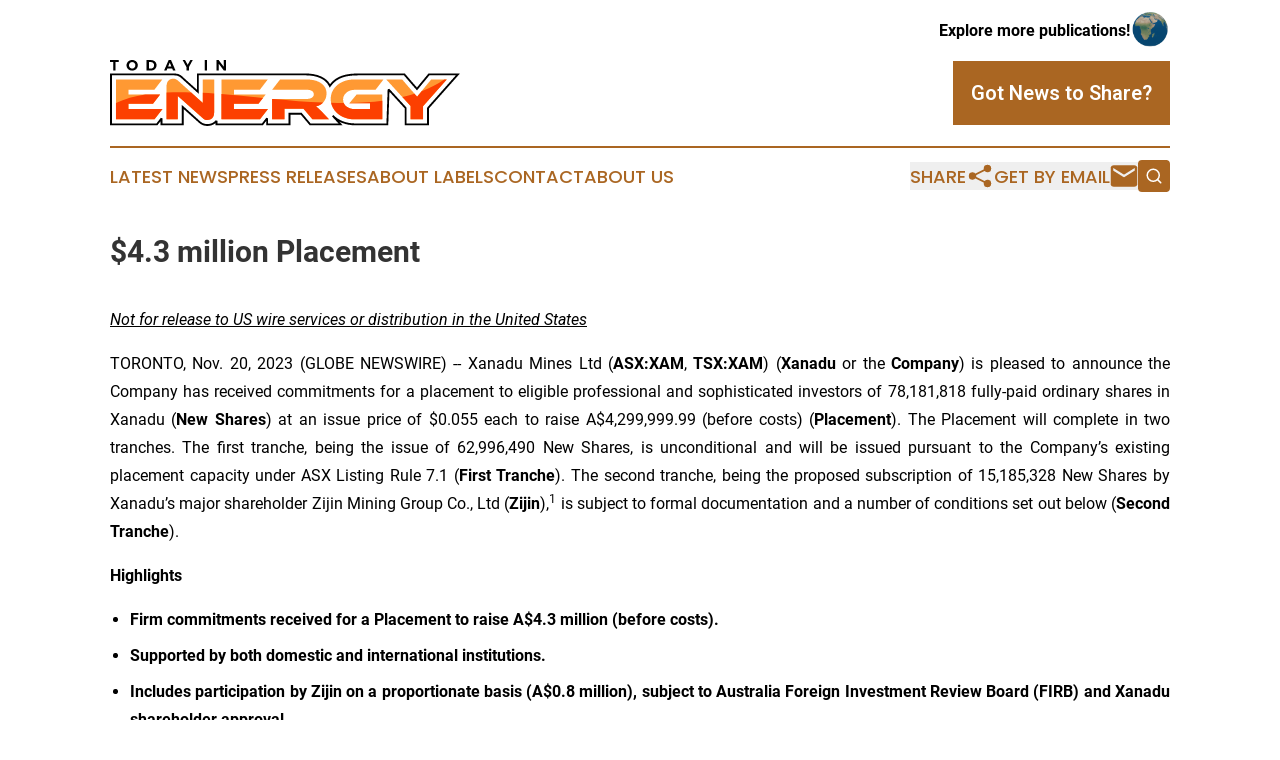

--- FILE ---
content_type: text/html;charset=utf-8
request_url: https://www.todayinenergy.com/article/669767036-4-3-million-placement
body_size: 6914
content:
<!DOCTYPE html>
<html lang="en">
<head>
  <title>$4.3 million Placement | Today in Energy</title>
  <meta charset="utf-8">
  <meta name="viewport" content="width=device-width, initial-scale=1">
    <meta name="description" content="Today in Energy is an online news publication focusing on energy in the World: Following energy news from the world">
    <link rel="icon" href="https://cdn.newsmatics.com/agp/sites/todayinenergy-favicon-1.png" type="image/png">
  <meta name="csrf-token" content="pgZtTf1X6Yv_GYJ4hdSJNj7J7vvMkjgBvVoggNsHVYs=">
  <meta name="csrf-param" content="authenticity_token">
  <link href="/css/styles.min.css?v1d0b8e25eaccc1ca72b30a2f13195adabfa54991" rel="stylesheet" data-turbo-track="reload">
  <link rel="stylesheet" href="/plugins/vanilla-cookieconsent/cookieconsent.css?v1d0b8e25eaccc1ca72b30a2f13195adabfa54991">
  
<style type="text/css">
    :root {
        --color-primary-background: rgba(170, 102, 34, 0.4);
        --color-primary: #aa6622;
        --color-secondary: #dd3700;
    }
</style>

  <script type="importmap">
    {
      "imports": {
          "adController": "/js/controllers/adController.js?v1d0b8e25eaccc1ca72b30a2f13195adabfa54991",
          "alertDialog": "/js/controllers/alertDialog.js?v1d0b8e25eaccc1ca72b30a2f13195adabfa54991",
          "articleListController": "/js/controllers/articleListController.js?v1d0b8e25eaccc1ca72b30a2f13195adabfa54991",
          "dialog": "/js/controllers/dialog.js?v1d0b8e25eaccc1ca72b30a2f13195adabfa54991",
          "flashMessage": "/js/controllers/flashMessage.js?v1d0b8e25eaccc1ca72b30a2f13195adabfa54991",
          "gptAdController": "/js/controllers/gptAdController.js?v1d0b8e25eaccc1ca72b30a2f13195adabfa54991",
          "hamburgerController": "/js/controllers/hamburgerController.js?v1d0b8e25eaccc1ca72b30a2f13195adabfa54991",
          "labelsDescription": "/js/controllers/labelsDescription.js?v1d0b8e25eaccc1ca72b30a2f13195adabfa54991",
          "searchController": "/js/controllers/searchController.js?v1d0b8e25eaccc1ca72b30a2f13195adabfa54991",
          "videoController": "/js/controllers/videoController.js?v1d0b8e25eaccc1ca72b30a2f13195adabfa54991",
          "navigationController": "/js/controllers/navigationController.js?v1d0b8e25eaccc1ca72b30a2f13195adabfa54991"          
      }
    }
  </script>
  <script>
      (function(w,d,s,l,i){w[l]=w[l]||[];w[l].push({'gtm.start':
      new Date().getTime(),event:'gtm.js'});var f=d.getElementsByTagName(s)[0],
      j=d.createElement(s),dl=l!='dataLayer'?'&l='+l:'';j.async=true;
      j.src='https://www.googletagmanager.com/gtm.js?id='+i+dl;
      f.parentNode.insertBefore(j,f);
      })(window,document,'script','dataLayer','GTM-KGCXW2X');
  </script>

  <script>
    window.dataLayer.push({
      'cookie_settings': 'delta'
    });
  </script>
</head>
<body class="df-5 is-subpage">
<noscript>
  <iframe src="https://www.googletagmanager.com/ns.html?id=GTM-KGCXW2X"
          height="0" width="0" style="display:none;visibility:hidden"></iframe>
</noscript>
<div class="layout">

  <!-- Top banner -->
  <div class="max-md:hidden w-full content universal-ribbon-inner flex justify-end items-center">
    <a href="https://www.affinitygrouppublishing.com/" target="_blank" class="brands">
      <span class="font-bold text-black">Explore more publications!</span>
      <div>
        <img src="/images/globe.png" height="40" width="40" class="icon-globe"/>
      </div>
    </a>
  </div>
  <header data-controller="hamburger">
  <div class="content">
    <div class="header-top">
      <div class="flex gap-2 masthead-container justify-between items-center">
        <div class="mr-4 logo-container">
          <a href="/">
              <img src="https://cdn.newsmatics.com/agp/sites/todayinenergy-logo-1.svg" alt="Today in Energy"
                class="max-md:!h-[60px] lg:!max-h-[115px]" height="189241"
                width="auto" />
          </a>
        </div>
        <button class="hamburger relative w-8 h-6">
          <span aria-hidden="true"
            class="block absolute h-[2px] w-9 bg-[--color-primary] transform transition duration-500 ease-in-out -translate-y-[15px]"></span>
          <span aria-hidden="true"
            class="block absolute h-[2px] w-7 bg-[--color-primary] transform transition duration-500 ease-in-out translate-x-[7px]"></span>
          <span aria-hidden="true"
            class="block absolute h-[2px] w-9 bg-[--color-primary] transform transition duration-500 ease-in-out translate-y-[15px]"></span>
        </button>
        <a href="/submit-news" class="max-md:hidden button button-upload-content button-primary w-fit">
          <span>Got News to Share?</span>
        </a>
      </div>
      <!--  Screen size line  -->
      <div class="absolute bottom-0 -ml-[20px] w-screen h-[1px] bg-[--color-primary] z-50 md:hidden">
      </div>
    </div>
    <!-- Navigation bar -->
    <div class="navigation is-hidden-on-mobile" id="main-navigation">
      <div class="w-full md:hidden">
        <div data-controller="search" class="relative w-full">
  <div data-search-target="form" class="relative active">
    <form data-action="submit->search#performSearch" class="search-form">
      <input type="text" name="query" placeholder="Search..." data-search-target="input" class="search-input md:hidden" />
      <button type="button" data-action="click->search#toggle" data-search-target="icon" class="button-search">
        <img height="18" width="18" src="/images/search.svg" />
      </button>
    </form>
  </div>
</div>

      </div>
      <nav class="navigation-part">
          <a href="/latest-news" class="nav-link">
            Latest News
          </a>
          <a href="/press-releases" class="nav-link">
            Press Releases
          </a>
          <a href="/about-labels" class="nav-link">
            About Labels
          </a>
          <a href="/contact" class="nav-link">
            Contact
          </a>
          <a href="/about" class="nav-link">
            About Us
          </a>
      </nav>
      <div class="w-full md:w-auto md:justify-end">
        <div data-controller="navigation" class="header-actions hidden">
  <button class="nav-link flex gap-1 items-center" onclick="window.ShareDialog.openDialog()">
    <span data-navigation-target="text">
      Share
    </span>
    <span class="icon-share"></span>
  </button>
  <button onclick="window.AlertDialog.openDialog()" class="nav-link nav-link-email flex items-center gap-1.5">
    <span data-navigation-target="text">
      Get by Email
    </span>
    <span class="icon-mail"></span>
  </button>
  <div class="max-md:hidden">
    <div data-controller="search" class="relative w-full">
  <div data-search-target="form" class="relative active">
    <form data-action="submit->search#performSearch" class="search-form">
      <input type="text" name="query" placeholder="Search..." data-search-target="input" class="search-input md:hidden" />
      <button type="button" data-action="click->search#toggle" data-search-target="icon" class="button-search">
        <img height="18" width="18" src="/images/search.svg" />
      </button>
    </form>
  </div>
</div>

  </div>
</div>

      </div>
      <a href="/submit-news" class="md:hidden uppercase button button-upload-content button-primary w-fit">
        <span>Got News to Share?</span>
      </a>
      <a href="https://www.affinitygrouppublishing.com/" target="_blank" class="nav-link-agp">
        Explore more publications!
        <img src="/images/globe.png" height="35" width="35" />
      </a>
    </div>
  </div>
</header>

  <div id="main-content" class="content">
    <div id="flash-message"></div>
    <h1>$4.3 million Placement</h1>
<div class="press-release">
  
      <p><em><u>Not for release to US wire services or distribution in the United States</u></em></p>      <p align="justify">TORONTO, Nov.  20, 2023  (GLOBE NEWSWIRE) -- Xanadu Mines Ltd (<strong>ASX:XAM</strong>, <strong>TSX:XAM</strong>) (<strong>Xanadu</strong> or the <strong>Company</strong>) is pleased to announce the Company has received commitments for a placement to eligible professional and sophisticated investors of 78,181,818 fully-paid ordinary shares in Xanadu (<strong>New Shares</strong>) at an issue price of $0.055 each to raise A$4,299,999.99 (before costs) (<strong>Placement</strong>). The Placement will complete in two tranches. The first tranche, being the issue of 62,996,490 New Shares, is unconditional and will be issued pursuant to the Company&#x2019;s existing placement capacity under ASX Listing Rule 7.1 (<strong>First Tranche</strong>). The second tranche, being the proposed subscription of 15,185,328 New Shares by Xanadu&#x2019;s major shareholder Zijin Mining Group Co., Ltd (<strong>Zijin</strong>),<sup>1</sup> is subject to formal documentation and a number of conditions set out below (<strong>Second Tranche</strong>).</p>      <p align="justify"><strong>Highlights</strong></p>      <ul type="disc">
<li style="margin-top:6pt; margin-bottom:6pt; text-align:justify;"><strong>Firm commitments received for a Placement to raise A$4.3 million (before costs).</strong></li>
<li style="margin-top:6pt; margin-bottom:6pt; text-align:justify;"><strong>Supported by both domestic and international institutions.</strong></li>
<li style="margin-top:6pt; margin-bottom:6pt; text-align:justify;"><strong>Includes participation by Zijin on a proportionate basis (A$0.8 million), subject to Australia Foreign Investment Review Board (FIRB) and Xanadu shareholder approval.</strong></li>
<li style="margin-top:6pt; margin-bottom:6pt; text-align:justify;"><strong>Xanadu Extraordinary General Meeting to be scheduled in late January to seek approval of Zijin participation.</strong></li>
</ul>      <p align="justify">The proceeds of the Placement, together with the Company&#x2019;s existing cash reserves of A$4.7m<sup>2</sup>, enables Xanadu to execute on its Horizon 2 and Horizon 3 strategy, including exploration at the Red Mountain Copper-Gold Project, new project acquisition and exploration, and working capital.</p>      <p align="left">The issue price of $0.055 per New Share represents an 19.1% discount to Xanadu&#x2019;s last close (15 November 2023) of $0.068 per share, and a discount of 19.9% to the 5-day VWAP of $0.069 per share.</p>      <p align="justify">All New Shares will rank pari-passu with the existing fully paid ordinary shares currently on issue. The issue of the Second Tranche New Shares to Zijin is conditional on Xanadu shareholder approval under ASX Listing Rule 10.11, completion of the First Tranche and FIRB approval (<strong>Zijin Conditions</strong>).</p>      <p align="justify">The Placement of the First Tranche New Shares is scheduled to settle on Thursday, 23 November 2023 with allotment and trading scheduled to occur on Friday, 24 November 2023. Placement of the Second Tranche New Shares will occur 10 business days after the last of the Zijin Conditions are satisfied.</p>      <p align="justify">Bell Potter Securities Limited acted as Lead Manager and Ord Minnett acted as Co-Manager to the Placement.</p>      <p align="justify"><strong>Executive Chairman &amp; Managing Director, Colin Moorhead, said,</strong> <em>&#x201C;We are pleased with the support for this Placement. This provides capital to pursue our strategies, as we seek a new discovery at Red Mountain and expand our portfolio into new critical mineral projects in Mongolia. We will notify the market shortly of a date for our Extraordinary Meeting to approve Zijin&#x2019;s share of this placement. I look forward to updating the market with progress on our Exploration Projects as well as continued news flow from our ongoing Pre-Feasibility Study and Discovery Exploration at Kharmagtai.&#x201D;</em></p>      <p><strong>For further information, please contact:</strong></p>   <table style="border-collapse: collapse; width:100%; border-collapse:collapse ;">
<tr>
<td style="max-width:50%; width:50%; min-width:50%;">Colin Moorhead<strong>&#xA0; &#xA0;&#xA0;</strong>
</td>
<td style="max-width:50%; width:50%; min-width:50%;">Spencer Cole<strong>&#xA0;&#xA0;</strong>
</td>
</tr>
<tr>
<td>Executive Chair &amp; Managing Director<strong>&#xA0;</strong>
</td>
<td>Chief Financial Officer<strong>&#xA0;&#xA0;</strong>
</td>
</tr>
<tr>
<td>P: +61 2 8280 7497<strong>&#xA0; &#xA0; &#xA0;</strong>
</td>
<td>P: +61 2 8280 7497<strong>&#xA0;</strong>
</td>
</tr>
<tr>
<td>E:<strong>&#xA0;</strong><a href="mailto:colin.moorhead@xanadumines.com" rel="nofollow" target="_blank">colin.moorhead@xanadumines.com</a>
</td>
<td>E:&#xA0;<a href="mailto:spencer.cole@xanadumines.com" rel="nofollow" target="_blank">spencer.cole@xanadumines.com</a>
</td>
</tr>
<tr>
<td>W: <a href="http://www.xanadumines.com" rel="nofollow" target="_blank">www.xanadumines.com</a>
</td>
<td>&#xA0;</td>
</tr>
<tr>
<td>&#xA0;</td>
<td>&#xA0;</td>
</tr>
</table>   <p align="justify">This Announcement was authorised for release by Xanadu&#x2019;s Board of Directors.</p>      <p align="justify">All dollar amounts are in Australian dollars unless otherwise indicated.</p>      <p align="justify"><strong><u>Not an offer in the United States</u></strong><br>This announcement has been prepared for publication in Australia and may not be released to US wire services or distributed in the United States. This announcement does not constitute an offer to sell, or a solicitation of an offer to buy, securities in the United States or any other jurisdiction. Any securities described in this announcement have not been, and will not be, registered under the US Securities Act of 1933 and may not be offered or sold in the United States except in transactions exempt from, or not subject to, the registration requirements of the US Securities Act and applicable US state securities laws.</p>      <p><sup>_________________________<br>1</sup> Zijin&#x2019;s participation is through its indirect wholly owned subsidiary Jinping (Singapore) Mining Pte. Ltd. <br><sup>2</sup> As at 30 September 2023</p>      <p> </p> <img class="__GNW8366DE3E__IMG" src="https://www.globenewswire.com/newsroom/ti?nf=ODk4MjM3NiM1OTM3MDAwIzIxMjQzOTU="> <br><img src="https://ml.globenewswire.com/media/Mjg0ZDRmOWYtZjk5OC00ZThjLWJhZjktY2RmNmE4Y2MzYjM4LTExMzU5NjY=/tiny/Xanadu-Mines-Ltd-.png" referrerpolicy="no-referrer-when-downgrade"><p><a href="https://www.globenewswire.com/NewsRoom/AttachmentNg/fa0a2de1-7317-44fb-be69-c0dad778c6c5" rel="nofollow"><img src="https://ml.globenewswire.com/media/fa0a2de1-7317-44fb-be69-c0dad778c6c5/small/xanadu-logo-jpg.jpg" border="0" width="150" height="23" alt="Primary Logo"></a></p>
    <p>
  Legal Disclaimer:
</p>
<p>
  EIN Presswire provides this news content "as is" without warranty of any kind. We do not accept any responsibility or liability
  for the accuracy, content, images, videos, licenses, completeness, legality, or reliability of the information contained in this
  article. If you have any complaints or copyright issues related to this article, kindly contact the author above.
</p>
<img class="prtr" src="https://www.einpresswire.com/tracking/article.gif?t=5&a=0ILSe1eo_ZQmYsIp&i=zo3FS26weutfHJhT" alt="">
</div>

  </div>
</div>
<footer class="footer footer-with-line">
  <div class="content flex flex-col">
    <p class="footer-text text-sm mb-4 order-2 lg:order-1">© 1995-2026 Newsmatics Inc. dba Affinity Group Publishing &amp; Today in Energy. All Rights Reserved.</p>
    <div class="footer-nav lg:mt-2 mb-[30px] lg:mb-0 flex gap-7 flex-wrap justify-center order-1 lg:order-2">
        <a href="/about" class="footer-link">About</a>
        <a href="/archive" class="footer-link">Press Release Archive</a>
        <a href="/submit-news" class="footer-link">Submit Press Release</a>
        <a href="/legal/terms" class="footer-link">Terms &amp; Conditions</a>
        <a href="/legal/dmca" class="footer-link">Copyright/DMCA Policy</a>
        <a href="/legal/privacy" class="footer-link">Privacy Policy</a>
        <a href="/contact" class="footer-link">Contact</a>
    </div>
  </div>
</footer>
<div data-controller="dialog" data-dialog-url-value="/" data-action="click->dialog#clickOutside">
  <dialog
    class="modal-shadow fixed backdrop:bg-black/20 z-40 text-left bg-white rounded-full w-[350px] h-[350px] overflow-visible"
    data-dialog-target="modal"
  >
    <div class="text-center h-full flex items-center justify-center">
      <button data-action="click->dialog#close" type="button" class="modal-share-close-button">
        ✖
      </button>
      <div>
        <div class="mb-4">
          <h3 class="font-bold text-[28px] mb-3">Share us</h3>
          <span class="text-[14px]">on your social networks:</span>
        </div>
        <div class="flex gap-6 justify-center text-center">
          <a href="https://www.facebook.com/sharer.php?u=https://www.todayinenergy.com" class="flex flex-col items-center font-bold text-[#4a4a4a] text-sm" target="_blank">
            <span class="h-[55px] flex items-center">
              <img width="40px" src="/images/fb.png" alt="Facebook" class="mb-2">
            </span>
            <span class="text-[14px]">
              Facebook
            </span>
          </a>
          <a href="https://www.linkedin.com/sharing/share-offsite/?url=https://www.todayinenergy.com" class="flex flex-col items-center font-bold text-[#4a4a4a] text-sm" target="_blank">
            <span class="h-[55px] flex items-center">
              <img width="40px" height="40px" src="/images/linkedin.png" alt="LinkedIn" class="mb-2">
            </span>
            <span class="text-[14px]">
            LinkedIn
            </span>
          </a>
        </div>
      </div>
    </div>
  </dialog>
</div>

<div data-controller="alert-dialog" data-action="click->alert-dialog#clickOutside">
  <dialog
    class="fixed backdrop:bg-black/20 modal-shadow z-40 text-left bg-white rounded-full w-full max-w-[450px] aspect-square overflow-visible"
    data-alert-dialog-target="modal">
    <div class="flex items-center text-center -mt-4 h-full flex-1 p-8 md:p-12">
      <button data-action="click->alert-dialog#close" type="button" class="modal-close-button">
        ✖
      </button>
      <div class="w-full" data-alert-dialog-target="subscribeForm">
        <img class="w-8 mx-auto mb-4" src="/images/agps.svg" alt="AGPs" />
        <p class="md:text-lg">Get the latest news on this topic.</p>
        <h3 class="dialog-title mt-4">SIGN UP FOR FREE TODAY</h3>
        <form data-action="submit->alert-dialog#submit" method="POST" action="/alerts">
  <input type="hidden" name="authenticity_token" value="pgZtTf1X6Yv_GYJ4hdSJNj7J7vvMkjgBvVoggNsHVYs=">

  <input data-alert-dialog-target="fullnameInput" type="text" name="fullname" id="fullname" autocomplete="off" tabindex="-1">
  <label>
    <input data-alert-dialog-target="emailInput" placeholder="Email address" name="email" type="email"
      value=""
      class="rounded-xs mb-2 block w-full bg-white px-4 py-2 text-gray-900 border-[1px] border-solid border-gray-600 focus:border-2 focus:border-gray-800 placeholder:text-gray-400"
      required>
  </label>
  <div class="text-red-400 text-sm" data-alert-dialog-target="errorMessage"></div>

  <input data-alert-dialog-target="timestampInput" type="hidden" name="timestamp" value="1769189621" autocomplete="off" tabindex="-1">

  <input type="submit" value="Sign Up"
    class="!rounded-[3px] w-full mt-2 mb-4 bg-primary px-5 py-2 leading-5 font-semibold text-white hover:color-primary/75 cursor-pointer">
</form>
<a data-action="click->alert-dialog#close" class="text-black underline hover:no-underline inline-block mb-4" href="#">No Thanks</a>
<p class="text-[15px] leading-[22px]">
  By signing to this email alert, you<br /> agree to our
  <a href="/legal/terms" class="underline text-primary hover:no-underline" target="_blank">Terms & Conditions</a>
</p>

      </div>
      <div data-alert-dialog-target="checkEmail" class="hidden">
        <img class="inline-block w-9" src="/images/envelope.svg" />
        <h3 class="dialog-title">Check Your Email</h3>
        <p class="text-lg mb-12">We sent a one-time activation link to <b data-alert-dialog-target="userEmail"></b>.
          Just click on the link to
          continue.</p>
        <p class="text-lg">If you don't see the email in your inbox, check your spam folder or <a
            class="underline text-primary hover:no-underline" data-action="click->alert-dialog#showForm" href="#">try
            again</a>
        </p>
      </div>

      <!-- activated -->
      <div data-alert-dialog-target="activated" class="hidden">
        <img class="w-8 mx-auto mb-4" src="/images/agps.svg" alt="AGPs" />
        <h3 class="dialog-title">SUCCESS</h3>
        <p class="text-lg">You have successfully confirmed your email and are subscribed to <b>
            Today in Energy
          </b> daily
          news alert.</p>
      </div>
      <!-- alreadyActivated -->
      <div data-alert-dialog-target="alreadyActivated" class="hidden">
        <img class="w-8 mx-auto mb-4" src="/images/agps.svg" alt="AGPs" />
        <h3 class="dialog-title">Alert was already activated</h3>
        <p class="text-lg">It looks like you have already confirmed and are receiving the <b>
            Today in Energy
          </b> daily news
          alert.</p>
      </div>
      <!-- activateErrorMessage -->
      <div data-alert-dialog-target="activateErrorMessage" class="hidden">
        <img class="w-8 mx-auto mb-4" src="/images/agps.svg" alt="AGPs" />
        <h3 class="dialog-title">Oops!</h3>
        <p class="text-lg mb-4">It looks like something went wrong. Please try again.</p>
        <form data-action="submit->alert-dialog#submit" method="POST" action="/alerts">
  <input type="hidden" name="authenticity_token" value="pgZtTf1X6Yv_GYJ4hdSJNj7J7vvMkjgBvVoggNsHVYs=">

  <input data-alert-dialog-target="fullnameInput" type="text" name="fullname" id="fullname" autocomplete="off" tabindex="-1">
  <label>
    <input data-alert-dialog-target="emailInput" placeholder="Email address" name="email" type="email"
      value=""
      class="rounded-xs mb-2 block w-full bg-white px-4 py-2 text-gray-900 border-[1px] border-solid border-gray-600 focus:border-2 focus:border-gray-800 placeholder:text-gray-400"
      required>
  </label>
  <div class="text-red-400 text-sm" data-alert-dialog-target="errorMessage"></div>

  <input data-alert-dialog-target="timestampInput" type="hidden" name="timestamp" value="1769189621" autocomplete="off" tabindex="-1">

  <input type="submit" value="Sign Up"
    class="!rounded-[3px] w-full mt-2 mb-4 bg-primary px-5 py-2 leading-5 font-semibold text-white hover:color-primary/75 cursor-pointer">
</form>
<a data-action="click->alert-dialog#close" class="text-black underline hover:no-underline inline-block mb-4" href="#">No Thanks</a>
<p class="text-[15px] leading-[22px]">
  By signing to this email alert, you<br /> agree to our
  <a href="/legal/terms" class="underline text-primary hover:no-underline" target="_blank">Terms & Conditions</a>
</p>

      </div>

      <!-- deactivated -->
      <div data-alert-dialog-target="deactivated" class="hidden">
        <img class="w-8 mx-auto mb-4" src="/images/agps.svg" alt="AGPs" />
        <h3 class="dialog-title">You are Unsubscribed!</h3>
        <p class="text-lg">You are no longer receiving the <b>
            Today in Energy
          </b>daily news alert.</p>
      </div>
      <!-- alreadyDeactivated -->
      <div data-alert-dialog-target="alreadyDeactivated" class="hidden">
        <img class="w-8 mx-auto mb-4" src="/images/agps.svg" alt="AGPs" />
        <h3 class="dialog-title">You have already unsubscribed!</h3>
        <p class="text-lg">You are no longer receiving the <b>
            Today in Energy
          </b> daily news alert.</p>
      </div>
      <!-- deactivateErrorMessage -->
      <div data-alert-dialog-target="deactivateErrorMessage" class="hidden">
        <img class="w-8 mx-auto mb-4" src="/images/agps.svg" alt="AGPs" />
        <h3 class="dialog-title">Oops!</h3>
        <p class="text-lg">Try clicking the Unsubscribe link in the email again and if it still doesn't work, <a
            href="/contact">contact us</a></p>
      </div>
    </div>
  </dialog>
</div>

<script src="/plugins/vanilla-cookieconsent/cookieconsent.umd.js?v1d0b8e25eaccc1ca72b30a2f13195adabfa54991"></script>
  <script src="/js/cookieconsent.js?v1d0b8e25eaccc1ca72b30a2f13195adabfa54991"></script>

<script type="module" src="/js/app.js?v1d0b8e25eaccc1ca72b30a2f13195adabfa54991"></script>
</body>
</html>


--- FILE ---
content_type: image/svg+xml
request_url: https://cdn.newsmatics.com/agp/sites/todayinenergy-logo-1.svg
body_size: 9326
content:
<?xml version="1.0" encoding="UTF-8" standalone="no"?>
<svg
   xmlns:dc="http://purl.org/dc/elements/1.1/"
   xmlns:cc="http://creativecommons.org/ns#"
   xmlns:rdf="http://www.w3.org/1999/02/22-rdf-syntax-ns#"
   xmlns:svg="http://www.w3.org/2000/svg"
   xmlns="http://www.w3.org/2000/svg"
   xml:space="preserve"
   width="10.023931in"
   height="1.8924183in"
   version="1.0"
   shape-rendering="geometricPrecision"
   text-rendering="geometricPrecision"
   image-rendering="optimizeQuality"
   fill-rule="evenodd"
   clip-rule="evenodd"
   viewBox="0 0 1002393.9 189241.82"
   id="svg18"><metadata
   id="metadata24"><rdf:RDF><cc:Work
       rdf:about=""><dc:format>image/svg+xml</dc:format><dc:type
         rdf:resource="http://purl.org/dc/dcmitype/StillImage" /></cc:Work></rdf:RDF></metadata><defs
   id="defs22" />
 <g
   id="Layer_x0020_1"
   transform="translate(-83448,-51207.413)">
  <metadata
   id="CorelCorpID_0Corel-Layer" />
  <path
   fill="#000000"
   fill-rule="nonzero"
   d="m 228352,226622 -8423,10895 -809,1046 H 217814 86127 83448 V 235884 92579 89900 h 2679 45021 v 12 l 135065,4 v -12 c 15235,0 20669,5118 29002,12972 1429,1349 2953,2783 4413,4094 h 10 l 32633,29291 V 92579 89900 h 2680 309590 c 14615,0 30875,2380 44629,8974 9957,4772 18591,11745 24360,21593 9879,-12697 22070,-20262 35612,-24696 14551,-4762 30573,-5871 46921,-5871 h 130558 1222 l 808,941 c 3133,3644 6264,7302 9390,10956 8079,9442 16166,18893 24539,28343 6356,-7767 12957,-15771 19557,-23780 4250,-5155 8503,-10316 12744,-15476 l 810,-984 h 1252 82956 5943 l -3944,4447 -84795,95688 v 45849 2679 h -2679 -64252 -2679 v -2679 -45828 l -43658,-47814 -3352,93735 -91,2586 h -2577 -93002 c -12405,0 -24950,-2173 -36540,-6689 -2582,-1007 -5116,-2129 -7591,-3368 l 5110,5577 4106,4480 h -6072 -33093 -47502 -6560 -1228 l -812,-963 -4324,-5137 -20414,-24252 h -29773 v 13382 14291 2679 h -2680 -14291 -35497 -14291 -2680 v -2679 -9487 l -4279,5535 -4317,5585 -808,1046 h -1306 -6960 -110436 -14292 -2679 v -2679 -3522 c -1199,998 -2475,1910 -3824,2734 -2147,1310 -4482,2388 -6989,3224 h -11 c -1120,371 -2169,683 -3135,924 -1023,255 -2056,470 -3091,638 -1185,192 -2295,336 -3311,424 -1096,92 -2149,143 -3139,143 -934,0 -1923,-49 -2962,-138 v -10 c -1041,-93 -2100,-227 -3155,-397 h -10 c -1009,-164 -2022,-376 -3020,-624 -983,-243 -1987,-538 -2994,-874 l -2623,-880 53,-141 c -437,-195 -871,-399 -1299,-616 -1247,-630 -2511,-1379 -3779,-2240 -1079,-733 -2130,-1517 -3141,-2339 -1029,-839 -2044,-1738 -3034,-2688 l -290,-278 -41318,-37085 v 43745 2679 h -2679 -60821 -2680 v -2679 z m -11842,6582 12407,-16049 4794,1632 v 14417 h 55462 v -47054 -5991 l 4458,4002 46147,41418 2108,1890 -16,16 674,561 c 934,759 1860,1454 2765,2067 1037,706 2106,1337 3192,1884 1075,543 2129,988 3151,1329 l 972,324 c 529,160 1068,308 1609,441 869,217 1741,400 2602,539 v 2 c 989,158 1914,280 2769,355 v -11 c 855,76 1689,114 2500,114 868,0 1766,-43 2677,-120 984,-85 1961,-208 2915,-362 846,-138 1733,-324 2653,-553 966,-243 1885,-506 2750,-794 l -2,-4 c 2117,-705 4085,-1614 5900,-2722 1784,-1090 3439,-2396 4948,-3905 440,-439 814,-839 1128,-1195 359,-409 725,-857 1096,-1337 l 4794,1633 v 7473 h 11612 110436 5656 l 3505,-4537 9074,-11735 4794,1633 v 3028 11611 h 11612 35497 11612 v -11611 -16062 -2679 h 2679 33680 1230 l 810,964 21226,25216 3512,4172 h 5333 47502 27023 l -18533,-20227 -69,-71 2,-2 -54,-61 3880,-3664 c 7717,7895 17066,13759 27215,17712 10938,4262 22823,6313 34616,6313 h 90428 l 3492,-97687 4644,-1707 48772,53414 703,1800 v 44180 h 58892 v -44169 l 680,-1768 81535,-92008 h -75764 l -11934,14491 c -7087,8596 -14186,17208 -21528,26195 l -1985,2430 -2086,-2337 c -8910,-9993 -17799,-20384 -26680,-30766 L 925402,95259 H 796063 c -15894,0 -31400,1057 -45268,5596 -13682,4480 -25878,12403 -35436,26156 l -2633,3789 -1981,-4176 c -5072,-10698 -13700,-18061 -23876,-22938 -12915,-6193 -28367,-8427 -42328,-8427 H 337631 v 47001 5999 l -4468,-4010 -37102,-33301 4,-5 c -1764,-1586 -3184,-2922 -4512,-4174 -7391,-6965 -12209,-11506 -25340,-11506 v -12 l -135065,-5 v 13 H 88807 v 137945 z"
   id="path3" />
 </g>
 <g
   id="Layer_x0020_2"
   transform="translate(-83448,-51207.413)">
  <metadata
   id="CorelCorpID_1Corel-Layer" />
  <path
   fill="#ff9933"
   d="m 233661,192097 -22806,29496 H 100419 V 106870 h 132900 l -22978,29838 h -74254 v 13718 h 90886 l -20406,26067 h -70480 v 15604 z m 128443,31381 c -2287,0 -4543,-370 -6774,-1113 -2230,-744 -4715,-2429 -7459,-5060 l -70310,-63105 v 67393 h -32238 v -95174 c 0,-3773 543,-7032 1629,-9774 1087,-2745 2515,-4975 4287,-6688 1772,-1716 3830,-2973 6174,-3773 2343,-800 4774,-1201 7287,-1201 2173,0 4373,373 6603,1116 2230,743 4774,2428 7632,5057 l 70307,63107 v -67393 h 32410 v 95002 c 0,3773 -542,7032 -1628,9774 -1085,2745 -2515,5003 -4288,6775 -1772,1772 -3858,3058 -6258,3859 -2400,800 -4859,1198 -7374,1198 z m 173713,-31381 -22806,29496 H 402575 V 106870 h 132900 l -22978,29838 h -74253 v 13718 h 90886 l -20406,26067 h -70480 v 15604 z m 174916,29496 h -47502 l -25550,-30353 h -54532 v 30353 h -35497 v -58648 h 99803 c 5487,0 10117,-1144 13890,-3428 3774,-2287 5659,-5433 5659,-9433 0,-4458 -1715,-7802 -5144,-10032 -3429,-2230 -8231,-3344 -14405,-3344 h -99803 l 23150,-29838 h 73739 c 6515,0 13260,600 20233,1801 6974,1199 13319,3344 19035,6431 5718,3086 10433,7259 14147,12517 3717,5259 5574,12004 5574,20235 0,4460 -686,8689 -2058,12691 -1371,4000 -3344,7601 -5916,10804 -2572,3200 -5715,5916 -9432,8144 -3715,2230 -7917,3801 -12604,4717 1944,1484 4115,3372 6518,5659 2400,2285 5600,5430 9602,9430 z m 79395,-71681 h 73396 v 71681 h -78711 c -9946,0 -19150,-1487 -27610,-4458 -8458,-2974 -15747,-7061 -21864,-12262 -6115,-5201 -10917,-11375 -14404,-18520 -3486,-7146 -5230,-14891 -5230,-23235 0,-8347 1744,-15979 5230,-22894 3487,-6916 8289,-12863 14404,-17835 6117,-4972 13406,-8802 21864,-11490 8460,-2686 17664,-4029 27610,-4029 h 82140 l -22978,29838 h -59162 c -4802,0 -9260,687 -13375,2058 -4116,1371 -7689,3316 -10719,5831 -3030,2514 -5401,5459 -7117,8831 -1713,3372 -2572,7117 -2572,11233 0,4115 830,7858 2487,11231 1659,3372 4002,6260 7030,8660 3030,2400 6603,4258 10718,5574 4116,1315 8633,1971 13548,1971 h 43386 v -16632 h -59334 z m 258084,-43042 -68080,76826 v 37897 h -35669 v -38070 l -69965,-76653 h 45616 l 27436,31896 c 915,1029 2117,2372 3601,4031 1487,1657 3030,3400 4630,5229 1602,1829 3089,3545 4460,5145 1371,1600 2343,2801 2915,3601 1144,-1600 2801,-3773 4974,-6516 2171,-2744 5314,-6631 9430,-11662 l 26067,-31724 z"
   id="path7" />
 </g>
 <g
   id="Layer_x0020_3"
   transform="translate(-83448,-51207.413)">
  <metadata
   id="CorelCorpID_2Corel-Layer" />
  <path
   fill="#fc3f00"
   d="m 233661,192097 -22806,29496 H 100419 v -46846 c 24796,-11703 53037,-19468 83938,-24321 h 42616 l -20406,26067 h -70480 v 15604 z m 11662,-47578 c 22563,-1039 46086,-1078 70383,-359 l 33536,30103 v -28716 c 10680,568 21506,1268 32410,2036 v 54289 c 0,3773 -542,7032 -1628,9774 -1085,2745 -2515,5003 -4288,6775 -1772,1772 -3858,3058 -6258,3859 -2400,800 -4859,1198 -7374,1198 -2287,0 -4543,-370 -6774,-1113 -2230,-744 -4715,-2429 -7459,-5060 l -70310,-63105 v 67393 h -32238 z m 157252,4624 c 38778,3058 78695,7007 119022,10904 l -12873,16446 h -70480 v 15604 h 97573 l -22806,29496 H 402575 Z m 149367,13802 c 47392,4446 95067,8432 141854,10423 -2207,2339 -4763,4381 -7672,6125 -3715,2230 -7917,3801 -12604,4717 1944,1484 4115,3372 6518,5659 2400,2285 5600,5430 9602,9430 l 21093,22294 h -47502 l -25550,-30353 h -54532 v 30353 h -35497 v -58648 z m 164857,11241 c 12140,334 24197,499 36163,490 174,409 358,815 555,1216 1659,3372 4002,6260 7030,8660 3030,2400 6603,4258 10718,5574 4116,1315 8633,1971 13548,1971 h 43386 v -16632 h -59334 l 770,-926 c 32218,-500 63656,-2443 93889,-6398 v 53452 h -78711 c -9946,0 -19150,-1487 -27610,-4458 -8458,-2974 -15747,-7061 -21864,-12262 -6115,-5201 -10917,-11375 -14404,-18520 -1892,-3879 -3272,-7936 -4136,-12167 z m 204079,-16503 c 11862,-2835 23457,-6100 34776,-9802 l 127,145 c 1602,1829 3089,3545 4460,5145 1371,1600 2343,2801 2915,3601 1144,-1600 2801,-3773 4974,-6516 1863,-2355 4446,-5557 7743,-9598 23144,-9007 44927,-20128 65035,-33788 h 7304 l -68080,76826 v 37897 h -35669 v -38070 z"
   id="path11" />
 </g>
 <g
   id="Layer_x0020_4"
   transform="translate(-83448,-51207.413)">
  <metadata
   id="CorelCorpID_3Corel-Layer" />
  <path
   fill="#000000"
   d="M 108526,57166 V 51422 H 83448 v 5744 h 9131 v 24264 h 6773 V 57166 Z m 38283,-5959 c -9174,0 -16119,6474 -16119,15219 0,8702 6945,15304 16119,15304 9174,0 16119,-6644 16119,-15304 0,-8702 -6945,-15219 -16119,-15219 z m 85,5917 c 5016,0 9089,4029 9089,9302 0,5273 -4073,9389 -9089,9389 -5015,0 -9259,-4116 -9259,-9389 0,-5273 4201,-9302 9259,-9302 z m 41155,-5702 v 30008 h 12475 c 9474,0 16033,-6173 16033,-15004 0,-8874 -6473,-15004 -15776,-15004 z m 6773,5702 h 5830 c 5145,0 9003,3815 9003,9345 0,5487 -3686,9260 -8702,9260 h -6131 z m 66662,18476 2358,5830 h 7245 L 258269,51422 h -6988 l -13032,30008 h 6988 l 2357,-5830 z m -2186,-5444 h -9474 l 4758,-11661 z m 50028,1586 10932,-20320 h -6816 l -7503,13461 -7673,-13461 h -6816 l 11103,20491 v 9517 h 6773 z m 51872,9688 V 51422 h -6774 v 30008 z m 54487,0 V 51422 h -6431 V 70713 L 394679,51422 h -6173 v 30008 h 6473 V 62182 l 14532,19248 z"
   id="path15" />
 </g>
</svg>
